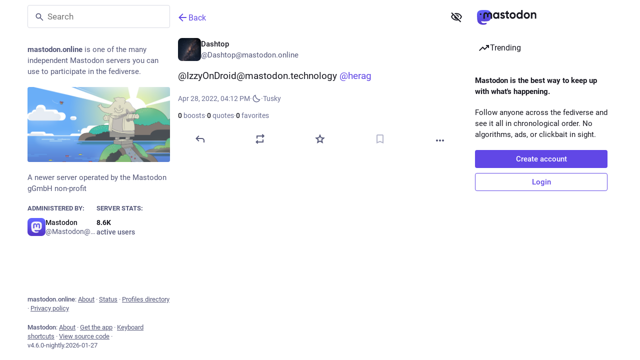

--- FILE ---
content_type: text/javascript; charset=utf-8
request_url: https://mastodon.online/packs/alt_text_badge-BpgG0Ep-.js
body_size: 61
content:
import{j as e}from"./client-ncDLP5Hr.js";import{r as o}from"./index-Dq__EzSu.js";import{O as m}from"./poll-NbWad03f.js";import{u}from"./useSelectableClick-Bl9Mba3L.js";import{M as f}from"./message-D1G3aWse.js";const x=[0,4],h={strategy:"fixed"},_=({description:i})=>{const a=o.useId(),l=o.useRef(null),[n,t]=o.useState(!1),c=o.useCallback(()=>{t(s=>!s)},[t]),r=o.useCallback(()=>{t(!1)},[t]),[d,p]=u(r);return e.jsxs(e.Fragment,{children:[e.jsx("button",{type:"button",ref:l,className:"media-gallery__alt__label",onClick:c,"aria-expanded":n,"aria-controls":a,children:"ALT"}),e.jsx(m,{rootClose:!0,onHide:r,show:n,target:l,placement:"top-end",flip:!0,offset:x,popperConfig:h,children:({props:s})=>e.jsx("div",{...s,className:"hover-card-controller",children:e.jsxs("div",{className:"info-tooltip dropdown-animation",role:"region",id:a,onMouseDown:d,onMouseUp:p,children:[e.jsx("h4",{children:e.jsx(f,{id:"alt_text_badge.title",defaultMessage:"Alt text"})}),e.jsx("p",{children:i})]})})})]})};export{_ as A};
//# sourceMappingURL=alt_text_badge-BpgG0Ep-.js.map


--- FILE ---
content_type: text/javascript; charset=utf-8
request_url: https://mastodon.online/packs/loader-CdhyAWCZ.js
body_size: 2007
content:
import{e$ as i,cE as j,cK as r,f0 as p}from"./poll-NbWad03f.js";import{putCustomEmojiData as b,loadLatestEtag as u,putLatestEtag as g,putEmojiData as h,putLegacyShortcodes as k}from"./database-DA69zSw2.js";import"./client-ncDLP5Hr.js";import"./index-Dq__EzSu.js";import"./index-BREhmZ8d.js";import"./short_number-CDVewIj8.js";import"./numbers-BLyy7tyF.js";import"./message-D1G3aWse.js";import"./index-DUY7J2K7.js";import"./skeleton-DRG8mR_P.js";import"./relative_timestamp-BqnfHEQ4.js";import"./ready-DpOgoWSg.js";import"./api-D3fZlp-n.js";import"./index-C_CZJOIf.js";import"./load_locale-BzAtUNxz.js";const v="/packs/assets/iamcal-DP8KB4yM.json",f="/packs/assets/compact-BTM6veu3.json",C="/packs/assets/compact-B78y6uG-.json",w="/packs/assets/compact-C3-puptT.json",D="/packs/assets/compact-NMaGTNYN.json",E="/packs/assets/compact-NMaGTNYN.json",B="/packs/assets/compact-CMFXzPJR.json",T="/packs/assets/compact-CkWHFk_Q.json",M="/packs/assets/compact-DayG5gSK.json",y="/packs/assets/compact-Bs96fzU-.json",S="/packs/assets/compact--AiP6cX_.json",L="/packs/assets/compact-BDsuBD1_.json",N="/packs/assets/compact-2rQWIkwC.json",$="/packs/assets/compact-F6sDGFWf.json",z="/packs/assets/compact-DT690iTV.json",K="/packs/assets/compact-h7TZHfIY.json",P="/packs/assets/compact-DI3eVw8C.json",Q="/packs/assets/compact-BQRQBy3q.json",V="/packs/assets/compact-Bx6kgVQJ.json",Y="/packs/assets/compact-C9QWt8LV.json",A="/packs/assets/compact-CA-zzw_n.json",I="/packs/assets/compact-jt4f1My8.json",U="/packs/assets/compact-phGKhPIv.json",x="/packs/assets/compact-BJN2g0Po.json",G="/packs/assets/compact-CsRoduv5.json",q="/packs/assets/compact-CwKKMC5z.json",F="/packs/assets/compact-K3tCeAbA.json",J="/packs/assets/compact-Cmnz644J.json",O="/packs/assets/compact-Bw-DC5Gj.json",R="/packs/assets/cldr-DxKjYg6z.json",W="/packs/assets/cldr-CY-tv_TM.json",H="/packs/assets/cldr-BSYWjdY7.json",X="/packs/assets/cldr-C1i5KVEL.json",Z="/packs/assets/cldr-C1i5KVEL.json",ss="/packs/assets/cldr-8tZnqkqo.json",os="/packs/assets/cldr-DUgbSQJD.json",es="/packs/assets/cldr-cqgh8f7Y.json",ts="/packs/assets/cldr-CY_5CtXO.json",as="/packs/assets/cldr-Bo6RVSk_.json",cs="/packs/assets/cldr-D0jItGZH.json",_s="/packs/assets/cldr-C7QhisvW.json",ns="/packs/assets/cldr-BRlg5Tke.json",ds="/packs/assets/cldr-BmaC2qSp.json",ms="/packs/assets/cldr-DEpvOM4x.json",ls="/packs/assets/cldr-BgvHB7u0.json",is="/packs/assets/cldr-DxvvEggs.json",js="/packs/assets/cldr-CqM8Svqp.json",rs="/packs/assets/cldr-hEUNEbh-.json",ps="/packs/assets/cldr-CoH6FeL_.json",bs="/packs/assets/cldr-DAUPcKJs.json",us="/packs/assets/cldr-C2V-a_Yh.json",gs="/packs/assets/cldr-CWamLreT.json",hs="/packs/assets/cldr-ofUUkuu9.json",ks="/packs/assets/cldr-D5pA4Tc9.json",vs="/packs/assets/cldr-0eLTfjj4.json",fs="/packs/assets/cldr-CJ_QIdvI.json",Cs="/packs/assets/cldr-BjQplVF5.json",d=j("loader");async function As(e,t=!0){const o=r(e);d("importing emoji data for locale %s%s",o,t?" and shortcodes":"");let s=await m({etagString:o,path:ws(o)});if(!s)return;const a=[];if(t){const _=await m({etagString:"".concat(o,"-shortcodes"),path:Ds(o)});if(_)a.push(_);else throw new Error("No shortcodes data found for locale ".concat(o))}return s=p(s,a),await h(s,o),s}async function Is(){const e=await m({etagString:"custom",path:"/api/v1/custom_emojis"});if(e)return await b({emojis:e,clear:!0}),e}async function Us(){const t=Object.values(Object.assign({"../../../../../node_modules/emojibase-data/en/shortcodes/iamcal.json":v}))[0];if(!t)throw new Error("IAMCAL shortcodes path not found");const o=await m({checkEtag:!0,etagString:"shortcodes",path:t});if(o)return await k(o),Object.keys(o)}function ws(e){const t="../../../../../node_modules/emojibase-data/".concat(e,"/compact.json"),s=Object.assign({"../../../../../node_modules/emojibase-data/bn/compact.json":f,"../../../../../node_modules/emojibase-data/da/compact.json":C,"../../../../../node_modules/emojibase-data/de/compact.json":w,"../../../../../node_modules/emojibase-data/en-gb/compact.json":D,"../../../../../node_modules/emojibase-data/en/compact.json":E,"../../../../../node_modules/emojibase-data/es-mx/compact.json":B,"../../../../../node_modules/emojibase-data/es/compact.json":T,"../../../../../node_modules/emojibase-data/et/compact.json":M,"../../../../../node_modules/emojibase-data/fi/compact.json":y,"../../../../../node_modules/emojibase-data/fr/compact.json":S,"../../../../../node_modules/emojibase-data/hi/compact.json":L,"../../../../../node_modules/emojibase-data/hu/compact.json":N,"../../../../../node_modules/emojibase-data/it/compact.json":$,"../../../../../node_modules/emojibase-data/ja/compact.json":z,"../../../../../node_modules/emojibase-data/ko/compact.json":K,"../../../../../node_modules/emojibase-data/lt/compact.json":P,"../../../../../node_modules/emojibase-data/ms/compact.json":Q,"../../../../../node_modules/emojibase-data/nb/compact.json":V,"../../../../../node_modules/emojibase-data/nl/compact.json":Y,"../../../../../node_modules/emojibase-data/pl/compact.json":A,"../../../../../node_modules/emojibase-data/pt/compact.json":I,"../../../../../node_modules/emojibase-data/ru/compact.json":U,"../../../../../node_modules/emojibase-data/sv/compact.json":x,"../../../../../node_modules/emojibase-data/th/compact.json":G,"../../../../../node_modules/emojibase-data/uk/compact.json":q,"../../../../../node_modules/emojibase-data/vi/compact.json":F,"../../../../../node_modules/emojibase-data/zh-hant/compact.json":J,"../../../../../node_modules/emojibase-data/zh/compact.json":O})[t];if(!s)throw new Error("Unsupported locale: ".concat(e));return s}function Ds(e){const t="../../../../../node_modules/emojibase-data/".concat(e,"/shortcodes/cldr.json"),s=Object.assign({"../../../../../node_modules/emojibase-data/bn/shortcodes/cldr.json":R,"../../../../../node_modules/emojibase-data/da/shortcodes/cldr.json":W,"../../../../../node_modules/emojibase-data/de/shortcodes/cldr.json":H,"../../../../../node_modules/emojibase-data/en-gb/shortcodes/cldr.json":X,"../../../../../node_modules/emojibase-data/en/shortcodes/cldr.json":Z,"../../../../../node_modules/emojibase-data/es-mx/shortcodes/cldr.json":ss,"../../../../../node_modules/emojibase-data/es/shortcodes/cldr.json":os,"../../../../../node_modules/emojibase-data/et/shortcodes/cldr.json":es,"../../../../../node_modules/emojibase-data/fi/shortcodes/cldr.json":ts,"../../../../../node_modules/emojibase-data/fr/shortcodes/cldr.json":as,"../../../../../node_modules/emojibase-data/hi/shortcodes/cldr.json":cs,"../../../../../node_modules/emojibase-data/hu/shortcodes/cldr.json":_s,"../../../../../node_modules/emojibase-data/it/shortcodes/cldr.json":ns,"../../../../../node_modules/emojibase-data/ja/shortcodes/cldr.json":ds,"../../../../../node_modules/emojibase-data/ko/shortcodes/cldr.json":ms,"../../../../../node_modules/emojibase-data/lt/shortcodes/cldr.json":ls,"../../../../../node_modules/emojibase-data/ms/shortcodes/cldr.json":is,"../../../../../node_modules/emojibase-data/nb/shortcodes/cldr.json":js,"../../../../../node_modules/emojibase-data/nl/shortcodes/cldr.json":rs,"../../../../../node_modules/emojibase-data/pl/shortcodes/cldr.json":ps,"../../../../../node_modules/emojibase-data/pt/shortcodes/cldr.json":bs,"../../../../../node_modules/emojibase-data/ru/shortcodes/cldr.json":us,"../../../../../node_modules/emojibase-data/sv/shortcodes/cldr.json":gs,"../../../../../node_modules/emojibase-data/th/shortcodes/cldr.json":hs,"../../../../../node_modules/emojibase-data/uk/shortcodes/cldr.json":ks,"../../../../../node_modules/emojibase-data/vi/shortcodes/cldr.json":vs,"../../../../../node_modules/emojibase-data/zh-hant/shortcodes/cldr.json":fs,"../../../../../node_modules/emojibase-data/zh/shortcodes/cldr.json":Cs})[t];if(!s)throw new Error("Unsupported locale for shortcodes: ".concat(e));return s}async function m({etagString:e,path:t,checkEtag:o=!1}){const s=i(e),a=o?await u(s):null,_=new URL(t,location.origin),c=await fetch(_,{headers:{"Content-Type":"application/json","If-None-Match":a!=null?a:""}});if(c.status===304)return d("etag not modified for %s",s),null;if(!c.ok)throw new Error("Failed to fetch emoji data for ".concat(s,": ").concat(c.statusText));const l=await c.json(),n=c.headers.get("ETag");return n&&o?(d("storing new etag for ".concat(s,": ").concat(n)),await g(n,s)):n||d("no etag found in response for ".concat(s)),l}export{Is as importCustomEmojiData,As as importEmojiData,Us as importLegacyShortcodes};
//# sourceMappingURL=loader-CdhyAWCZ.js.map


--- FILE ---
content_type: text/javascript; charset=utf-8
request_url: https://mastodon.online/packs/formatted_date-BfNzwts5.js
body_size: -275
content:
import{j as e}from"./client-ncDLP5Hr.js";import{z as a}from"./index-Dq__EzSu.js";const m=t=>e.jsx(a,{...t,children:r=>e.jsx("time",{dateTime:n(t.value),className:t.className,children:r})}),n=t=>{if(!t)return"";try{return new Date(t).toISOString()}catch(r){return t.toString()}};export{m as F};
//# sourceMappingURL=formatted_date-BfNzwts5.js.map


--- FILE ---
content_type: text/javascript; charset=utf-8
request_url: https://mastodon.online/packs/navigation_bar-CWt-huDc.js
body_size: 917
content:
import{j as s}from"./client-ncDLP5Hr.js";import{r as c,a as _,u as p,aa as d,ab as v}from"./index-Dq__EzSu.js";import{c as g}from"./index-BREhmZ8d.js";import{h as x,N as j}from"./short_number-CDVewIj8.js";import{S as N}from"./add-B028aeq3.js";import{S as M}from"./home-fill-B4GmRZnF.js";import{S}from"./settings-BtT2pY0N.js";import{s as C,S as I}from"./notifications-CoA8f29X.js";import{S as k}from"./notifications-vTNdMGQa.js";import{S as w}from"./hashtags-Crfc1ckY.js";import{e as E,u as b,a as u,bt as y,a1 as o,ah as B,j as H}from"./poll-NbWad03f.js";import{I as h}from"./icon_with_badge-DTz-amga.js";import{M as l}from"./message-D1G3aWse.js";const L=a=>c.createElement("svg",{xmlns:"http://www.w3.org/2000/svg",height:24,viewBox:"0 -960 960 960",width:24,...a},c.createElement("path",{d:"M120-240v-80h720v80H120Zm0-200v-80h720v80H120Zm0-200v-80h720v80H120Z"})),r=_({home:{id:"tabs_bar.home",defaultMessage:"Home"},search:{id:"tabs_bar.search",defaultMessage:"Search"},publish:{id:"tabs_bar.publish",defaultMessage:"New Post"},notifications:{id:"tabs_bar.notifications",defaultMessage:"Notifications"},menu:{id:"tabs_bar.menu",defaultMessage:"Menu"}}),m=({to:a,icon:t,activeIcon:i,title:e})=>{const n=x(a);return s.jsx(j,{className:"ui__navigation-bar__item",activeClassName:"active",to:a,"aria-label":e,children:n&&i?i:t})},R=()=>{const a=u(C),t=p();return s.jsx(m,{to:"/notifications",icon:s.jsx(h,{id:"bell",icon:k,count:a,className:""}),activeIcon:s.jsx(h,{id:"bell",icon:I,count:a,className:""}),title:t.formatMessage(r.notifications)})},A=()=>{const a=b(),t=u(e=>{var n;return(n=e.server.getIn(["server","registrations","url"],null))!=null?n:"/auth/sign_up"}),i=c.useCallback(()=>{a(B({modalType:"CLOSED_REGISTRATIONS",modalProps:{}}))},[a]);if(c.useEffect(()=>{a(H())},[a]),d)return s.jsx("div",{className:"ui__navigation-bar__sign-up",children:s.jsx("a",{href:d,"data-method":"post",className:"button button--block button-secondary",children:s.jsx(l,{id:"sign_in_banner.sso_redirect",defaultMessage:"Login or Register"})})});{let e;return v?e=s.jsx("a",{href:t,className:"button",children:s.jsx(l,{id:"sign_in_banner.create_account",defaultMessage:"Create account"})}):e=s.jsx("button",{className:"button",onClick:i,type:"button",children:s.jsx(l,{id:"sign_in_banner.create_account",defaultMessage:"Create account"})}),s.jsxs("div",{className:"ui__navigation-bar__sign-up",children:[e,s.jsx("a",{href:"/auth/sign_in",className:"button button-secondary",children:s.jsx(l,{id:"sign_in_banner.sign_in",defaultMessage:"Login"})})]})}},Q=()=>{const{signedIn:a}=E(),t=b(),i=u(f=>f.navigation.open),e=p(),n=c.useCallback(()=>{t(y())},[t]);return s.jsxs("div",{className:"ui__navigation-bar",children:[!a&&s.jsx(A,{}),s.jsxs("div",{className:g("ui__navigation-bar__items",{active:a}),children:[a&&s.jsxs(s.Fragment,{children:[s.jsx(m,{title:e.formatMessage(r.home),to:"/home",icon:s.jsx(o,{id:"",icon:S}),activeIcon:s.jsx(o,{id:"",icon:M})}),s.jsx(m,{title:e.formatMessage(r.search),to:"/explore",icon:s.jsx(o,{id:"",icon:w})}),s.jsx(m,{title:e.formatMessage(r.publish),to:"/publish",icon:s.jsx(o,{id:"",icon:N})}),s.jsx(R,{})]}),s.jsx("button",{className:g("ui__navigation-bar__item",{active:i}),onClick:n,"aria-label":e.formatMessage(r.menu),type:"button",children:s.jsx(o,{id:"",icon:L})})]})]})};export{Q as N,L as S,r as m};
//# sourceMappingURL=navigation_bar-CWt-huDc.js.map


--- FILE ---
content_type: text/javascript; charset=utf-8
request_url: https://mastodon.online/packs/index-DLYlEx0V.js
body_size: 14
content:
import{j as s}from"./client-ncDLP5Hr.js";import{u as d}from"./index-Dq__EzSu.js";import{c as f}from"./index-BREhmZ8d.js";import{S as b}from"./close-BNt3WBto.js";import{L as p,I as _}from"./poll-NbWad03f.js";const g=({title:i,message:r,action:o,onActionClick:a,onDismiss:t,isActive:c,isLoading:n,animateFrom:e="side"})=>{const l=d(),m=!!(o&&a);return s.jsxs("div",{className:f("notification-bar",{"notification-bar--active":c,"from-side":e==="side","from-below":e==="below"}),children:[s.jsxs("span",{className:"notification-bar__content",children:[!!i&&s.jsx("span",{className:"notification-bar__title",children:i}),r]}),m&&s.jsx("button",{className:"notification-bar__action",onClick:a,type:"button",children:o}),n&&s.jsx("span",{className:"notification-bar__loading-indicator",children:s.jsx(p,{})}),t&&!n&&s.jsx(_,{title:l.formatMessage({id:"dismissable_banner.dismiss",defaultMessage:"Dismiss"}),icon:"times",iconComponent:b,className:"notification-bar__dismiss-button",onClick:t})]})};export{g as A};
//# sourceMappingURL=index-DLYlEx0V.js.map


--- FILE ---
content_type: text/javascript; charset=utf-8
request_url: https://mastodon.online/packs/database-DA69zSw2.js
body_size: 3246
content:
const __vite__mapDeps=(i,m=__vite__mapDeps,d=(m.f||(m.f=["/packs/loader-CdhyAWCZ.js","/packs/poll-NbWad03f.js","/packs/client-ncDLP5Hr.js","/packs/index-Dq__EzSu.js","/packs/index-BREhmZ8d.js","/packs/short_number-CDVewIj8.js","/packs/numbers-BLyy7tyF.js","/packs/message-D1G3aWse.js","/packs/index-DUY7J2K7.js","/packs/skeleton-DRG8mR_P.js","/packs/relative_timestamp-BqnfHEQ4.js","/packs/ready-DpOgoWSg.js","/packs/api-D3fZlp-n.js","/packs/index-C_CZJOIf.js","/packs/load_locale-BzAtUNxz.js"])))=>i.map(i=>d[i]);
import{_ as v}from"./client-ncDLP5Hr.js";import{cE as C,cF as N,cG as O,cH as A,cI as _,cJ as R,cK as V,cL as F,cM as H}from"./poll-NbWad03f.js";import"./index-Dq__EzSu.js";import"./index-BREhmZ8d.js";import"./short_number-CDVewIj8.js";import"./numbers-BLyy7tyF.js";import"./message-D1G3aWse.js";import"./index-DUY7J2K7.js";import"./skeleton-DRG8mR_P.js";import"./relative_timestamp-BqnfHEQ4.js";import"./ready-DpOgoWSg.js";import"./api-D3fZlp-n.js";import"./index-C_CZJOIf.js";import"./load_locale-BzAtUNxz.js";const g=(t,e)=>e.some(o=>t instanceof o);let j,B;function K(){return j||(j=[IDBDatabase,IDBObjectStore,IDBIndex,IDBCursor,IDBTransaction])}function W(){return B||(B=[IDBCursor.prototype.advance,IDBCursor.prototype.continue,IDBCursor.prototype.continuePrimaryKey])}const E=new WeakMap,h=new WeakMap,w=new WeakMap;function $(t){const e=new Promise((o,n)=>{const r=()=>{t.removeEventListener("success",s),t.removeEventListener("error",a)},s=()=>{o(l(t.result)),r()},a=()=>{n(t.error),r()};t.addEventListener("success",s),t.addEventListener("error",a)});return w.set(e,t),e}function J(t){if(E.has(t))return;const e=new Promise((o,n)=>{const r=()=>{t.removeEventListener("complete",s),t.removeEventListener("error",a),t.removeEventListener("abort",a)},s=()=>{o(),r()},a=()=>{n(t.error||new DOMException("AbortError","AbortError")),r()};t.addEventListener("complete",s),t.addEventListener("error",a),t.addEventListener("abort",a)});E.set(t,e)}let I={get(t,e,o){if(t instanceof IDBTransaction){if(e==="done")return E.get(t);if(e==="store")return o.objectStoreNames[1]?void 0:o.objectStore(o.objectStoreNames[0])}return l(t[e])},set(t,e,o){return t[e]=o,!0},has(t,e){return t instanceof IDBTransaction&&(e==="done"||e==="store")?!0:e in t}};function M(t){I=t(I)}function U(t){return W().includes(t)?function(...e){return t.apply(D(this),e),l(this.request)}:function(...e){return l(t.apply(D(this),e))}}function z(t){return typeof t=="function"?U(t):(t instanceof IDBTransaction&&J(t),g(t,K())?new Proxy(t,I):t)}function l(t){if(t instanceof IDBRequest)return $(t);if(h.has(t))return h.get(t);const e=z(t);return e!==t&&(h.set(t,e),w.set(e,t)),e}const D=t=>w.get(t);function G(t,e,{blocked:o,upgrade:n,blocking:r,terminated:s}={}){const a=indexedDB.open(t,e),d=l(a);return n&&a.addEventListener("upgradeneeded",i=>{n(l(a.result),i.oldVersion,i.newVersion,l(a.transaction),i)}),o&&a.addEventListener("blocked",i=>o(i.oldVersion,i.newVersion,i)),d.then(i=>{s&&i.addEventListener("close",()=>s()),r&&i.addEventListener("versionchange",u=>r(u.oldVersion,u.newVersion,u))}).catch(()=>{}),d}const Q=["get","getKey","getAll","getAllKeys","count"],X=["put","add","delete","clear"],b=new Map;function S(t,e){if(!(t instanceof IDBDatabase&&!(e in t)&&typeof e=="string"))return;if(b.get(e))return b.get(e);const o=e.replace(/FromIndex$/,""),n=e!==o,r=X.includes(o);if(!(o in(n?IDBIndex:IDBObjectStore).prototype)||!(r||Q.includes(o)))return;const s=async function(a,...d){const i=this.transaction(a,r?"readwrite":"readonly");let u=i.store;return n&&(u=u.index(d.shift())),(await Promise.all([u[o](...d),r&&i.done]))[0]};return b.set(e,s),s}M(t=>({...t,get:(e,o,n)=>S(e,o)||t.get(e,o,n),has:(e,o)=>!!S(e,o)||t.has(e,o)}));const Y=["continue","continuePrimaryKey","advance"],x={},L=new WeakMap,k=new WeakMap,Z={get(t,e){if(!Y.includes(e))return t[e];let o=x[e];return o||(o=x[e]=function(...n){L.set(this,k.get(this)[e](...n))}),o}};async function*q(...t){let e=this;if(e instanceof IDBCursor||(e=await e.openCursor(...t)),!e)return;e=e;const o=new Proxy(e,Z);for(k.set(o,e),w.set(o,D(e));e;)yield o,e=await(L.get(o)||e.continue()),L.delete(o)}function P(t,e){return e===Symbol.asyncIterator&&g(t,[IDBIndex,IDBObjectStore,IDBCursor])||e==="iterate"&&g(t,[IDBIndex,IDBObjectStore])}M(t=>({...t,get(e,o,n){return P(e,o)?q:t.get(e,o,n)},has(e,o){return P(e,o)||t.has(e,o)}}));const p=C("database"),ee=3;async function te(){return await G("mastodon-emoji",ee,{upgrade(e,o,n,r){e.objectStoreNames.contains("custom")||e.createObjectStore("custom",{keyPath:"shortcode",autoIncrement:!1}),m({trx:r,storeName:"custom",indexName:"category"}),m({trx:r,storeName:"custom",indexName:"tokens",options:{multiEntry:!0}}),e.objectStoreNames.contains("etags")||e.createObjectStore("etags"),N.forEach(a=>{oe(a,e,r)});const s=e.objectStoreNames.contains("shortcodes")?r.objectStore("shortcodes"):e.createObjectStore("shortcodes",{keyPath:"hexcode",autoIncrement:!1});m({trx:r,storeName:"shortcodes",indexName:"shortcodes",options:{multiEntry:!0}}),T(s,["hexcode"]),p("Upgraded emoji database from version %d to %d",o,n)},blocked(e,o){p("Emoji database upgrade from version %d to %d is blocked",e,o)},blocking(e,o){p("Emoji database upgrade from version %d is blocking upgrade to %d",e,o)}})}function m({trx:t,storeName:e,indexName:o,keys:n,options:r}){const s=t.objectStore(e);s.indexNames.contains(o)||s.createIndex(o,n!=null?n:o,r)}function oe(t,e,o){e.objectStoreNames.contains(t)||e.createObjectStore(t,{keyPath:"hexcode",autoIncrement:!1}),m({trx:o,storeName:t,indexName:"shortcodes",options:{multiEntry:!0}}),m({trx:o,storeName:t,indexName:"groupOrder",keys:["group","order"]}),m({trx:o,storeName:t,indexName:"tokens",keys:"tokens",options:{multiEntry:!0}}),m({trx:o,storeName:t,indexName:"skinHexcodes",keys:"skinHexcodes",options:{multiEntry:!0}});const n=["group","order","tag","label"];T(o.objectStore(t),n)}function T(t,e){for(const o of e)t.indexNames.contains(o)&&t.deleteIndex(o)}const f=new Set,y=C("database"),c=(()=>{let t=null;async function e(){const n=await te();return await ne(n),y("Loaded database version %d",n.version),n}const o=async()=>t||(t=e(),t);return o.reset=()=>{t=null},o})();async function Ee(t,e){f.add(e);const n=(await c()).transaction(e,"readwrite");await n.store.clear();const r=H(e);await Promise.all(t.sort((s,a)=>{var d,i;return((d=s.order)!=null?d:0)-((i=a.order)!=null?i:0)}).map(s=>n.store.put(F(s,r)))),await n.done}async function Ie({emojis:t,clear:e=!1}){const n=(await c()).transaction("custom","readwrite");e&&(await n.store.clear(),y("Cleared existing custom emojis in database")),await Promise.all(t.map(r=>n.store.put(A(r)))),await n.done,y("Imported %d custom emojis into database",t.length)}async function De(t){const o=(await c()).transaction("shortcodes","readwrite");await Promise.all(Object.entries(t).map(([n,r])=>o.store.put({hexcode:n,shortcodes:Array.isArray(r)?r:[r]}))),await o.done}async function Le(t,e){await(await c()).put("etags",t,e)}async function je(t){const e=O(t);await(await c()).delete("etags",e),y("Cleared etag for %s",e)}async function Be(t,e){const o=await c(),n=await re(e),r=await o.get(n,t);if(r)return r;const s=await o.getFromIndex(n,"skinHexcodes",IDBKeyRange.only(t));return s&&R(t,s)}async function Se(t){const e=await c(),o=t.toSorted();return(await e.getAll("custom",IDBKeyRange.bound(o.at(0),o.at(-1)))).filter(r=>t.includes(r.shortcode))}async function xe(t){return(await c()).getFromIndex("shortcodes","shortcodes",IDBKeyRange.only(t))}async function Pe(t){const e=O(t),o=await c();if(!await o.count(e))return null;if(e!=="custom"){const s=await o.get(e,_);if(!(s!=null&&s.shortcodes))return null}const r=await o.get("etags",e);return r!=null?r:null}async function ne(t){const e=await Promise.all(N.map(async o=>[o,await se(o,t)]));for(const[o,n]of e)n?f.add(o):f.delete(o);y("Loaded %d locales: %o",f.size,f)}async function re(t){const e=V(t);if(t!==e&&y("Locale ".concat(e," is different from provided ").concat(t)),!f.has(e)){y("Locale %s not loaded, importing...",e);const{importEmojiData:o}=await v(async()=>{const{importEmojiData:n}=await import("./loader-CdhyAWCZ.js");return{importEmojiData:n}},__vite__mapDeps([0,1,2,3,4,5,6,7,8,9,10,11,12,13,14]),import.meta.url);return await o(e),e}return e}class Ce extends Error{constructor(e){super("Locale ".concat(e," is not loaded in emoji database")),this.name="LocaleNotLoadedError"}}async function se(t,e){return f.has(t)?!0:!!await e.count(t)}export{Ce as LocaleNotLoadedError,je as clearEtag,Be as loadEmojiByHexcode,Pe as loadLatestEtag,xe as loadLegacyShortcodesByShortcode,Ie as putCustomEmojiData,Ee as putEmojiData,Le as putLatestEtag,De as putLegacyShortcodes,Se as searchCustomEmojisByShortcodes};
//# sourceMappingURL=database-DA69zSw2.js.map


--- FILE ---
content_type: text/javascript; charset=utf-8
request_url: https://mastodon.online/packs/server_hero_image-DLLJ85fD.js
body_size: -76
content:
import{j as e}from"./client-ncDLP5Hr.js";import{r as o}from"./index-Dq__EzSu.js";import{c}from"./index-BREhmZ8d.js";import{bv as d}from"./poll-NbWad03f.js";const j=({src:r,srcSet:t,blurhash:s,className:m})=>{const[i,a]=o.useState(!1),l=o.useCallback(()=>{a(!0)},[a]);return e.jsxs("div",{className:c("image",{loaded:i},m),role:"presentation",children:[s&&e.jsx(d,{hash:s,className:"image__preview"}),e.jsx("img",{src:r,srcSet:t,alt:"",onLoad:l})]})};export{j as S};
//# sourceMappingURL=server_hero_image-DLLJ85fD.js.map
